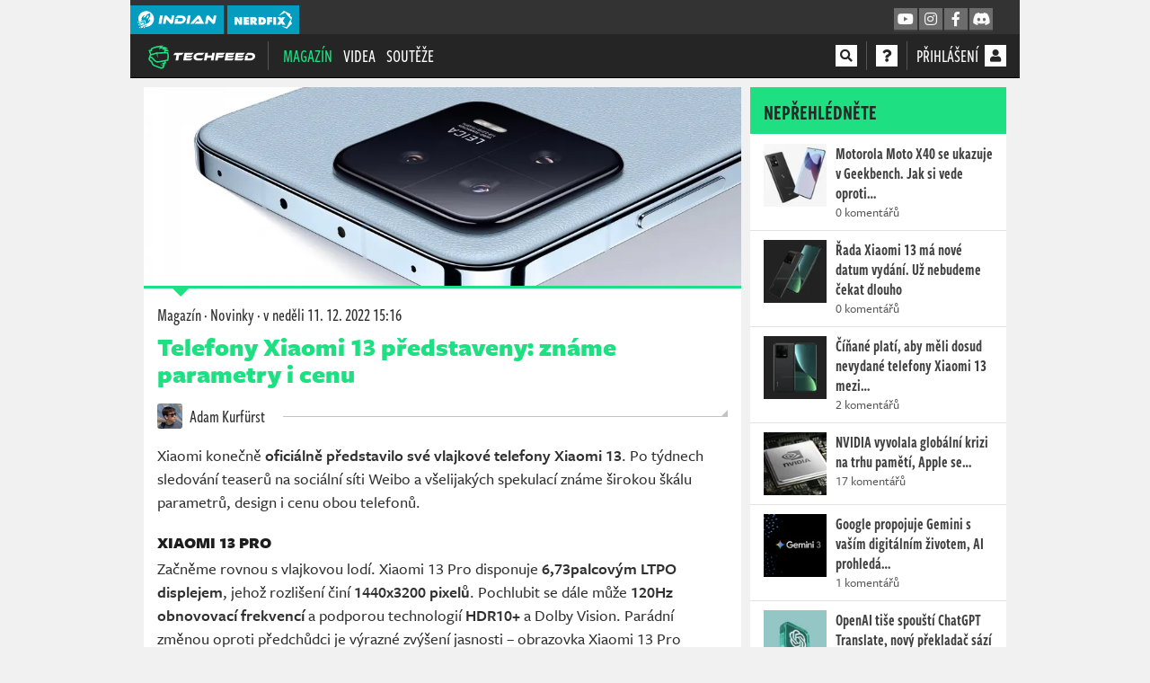

--- FILE ---
content_type: text/html; charset=utf-8
request_url: https://www.google.com/recaptcha/api2/aframe
body_size: 247
content:
<!DOCTYPE HTML><html><head><meta http-equiv="content-type" content="text/html; charset=UTF-8"></head><body><script nonce="h-HmLhLqj8Wtb0PU02s45g">/** Anti-fraud and anti-abuse applications only. See google.com/recaptcha */ try{var clients={'sodar':'https://pagead2.googlesyndication.com/pagead/sodar?'};window.addEventListener("message",function(a){try{if(a.source===window.parent){var b=JSON.parse(a.data);var c=clients[b['id']];if(c){var d=document.createElement('img');d.src=c+b['params']+'&rc='+(localStorage.getItem("rc::a")?sessionStorage.getItem("rc::b"):"");window.document.body.appendChild(d);sessionStorage.setItem("rc::e",parseInt(sessionStorage.getItem("rc::e")||0)+1);localStorage.setItem("rc::h",'1768684411207');}}}catch(b){}});window.parent.postMessage("_grecaptcha_ready", "*");}catch(b){}</script></body></html>

--- FILE ---
content_type: application/javascript; charset=utf-8
request_url: https://techfeed.cz/dist/chunk.0b5978cbe3668292756f.js
body_size: 3513
content:
"use strict";(self.webpackChunkindian_web=self.webpackChunkindian_web||[]).push([[5903],{75903:(t,e,r)=>{Object.defineProperty(e,"__esModule",{value:!0}),e.Vuelidate=k,e.validationMixin=e.default=void 0,Object.defineProperty(e,"withParams",{enumerable:!0,get:function(){return o.withParams}});var n=r(81375),o=r(37022);function i(t){return function(t){if(Array.isArray(t))return u(t)}(t)||function(t){if("undefined"!=typeof Symbol&&null!=t[Symbol.iterator]||null!=t["@@iterator"])return Array.from(t)}(t)||function(t,e){if(!t)return;if("string"==typeof t)return u(t,e);var r=Object.prototype.toString.call(t).slice(8,-1);"Object"===r&&t.constructor&&(r=t.constructor.name);if("Map"===r||"Set"===r)return Array.from(t);if("Arguments"===r||/^(?:Ui|I)nt(?:8|16|32)(?:Clamped)?Array$/.test(r))return u(t,e)}(t)||function(){throw new TypeError("Invalid attempt to spread non-iterable instance.\nIn order to be iterable, non-array objects must have a [Symbol.iterator]() method.")}()}function u(t,e){(null==e||e>t.length)&&(e=t.length);for(var r=0,n=new Array(e);r<e;r++)n[r]=t[r];return n}function a(t,e){var r=Object.keys(t);if(Object.getOwnPropertySymbols){var n=Object.getOwnPropertySymbols(t);e&&(n=n.filter((function(e){return Object.getOwnPropertyDescriptor(t,e).enumerable}))),r.push.apply(r,n)}return r}function l(t){for(var e=1;e<arguments.length;e++){var r=null!=arguments[e]?arguments[e]:{};e%2?a(Object(r),!0).forEach((function(e){s(t,e,r[e])})):Object.getOwnPropertyDescriptors?Object.defineProperties(t,Object.getOwnPropertyDescriptors(r)):a(Object(r)).forEach((function(e){Object.defineProperty(t,e,Object.getOwnPropertyDescriptor(r,e))}))}return t}function s(t,e,r){return e in t?Object.defineProperty(t,e,{value:r,enumerable:!0,configurable:!0,writable:!0}):t[e]=r,t}function c(t){return c="function"==typeof Symbol&&"symbol"==typeof Symbol.iterator?function(t){return typeof t}:function(t){return t&&"function"==typeof Symbol&&t.constructor===Symbol&&t!==Symbol.prototype?"symbol":typeof t},c(t)}var f=function(){return null},d=function(t,e,r){return t.reduce((function(t,n){return t[r?r(n):n]=e(n),t}),{})};function h(t){return"function"==typeof t}function y(t){return null!==t&&("object"===c(t)||h(t))}var p=function(t,e,r,n){if("function"==typeof r)return r.call(t,e,n);r=Array.isArray(r)?r:r.split(".");for(var o=0;o<r.length;o++){if(!e||"object"!==c(e))return n;e=e[r[o]]}return void 0===e?n:e},v="__isVuelidateAsyncVm";var b={$invalid:function(){var t=this,e=this.proxy;return this.nestedKeys.some((function(e){return t.refProxy(e).$invalid}))||this.ruleKeys.some((function(t){return!e[t]}))},$dirty:function(){var t=this;return!!this.dirty||0!==this.nestedKeys.length&&this.nestedKeys.every((function(e){return t.refProxy(e).$dirty}))},$anyDirty:function(){var t=this;return!!this.dirty||0!==this.nestedKeys.length&&this.nestedKeys.some((function(e){return t.refProxy(e).$anyDirty}))},$error:function(){return this.$dirty&&!this.$pending&&this.$invalid},$anyError:function(){var t=this;return!!this.$error||this.nestedKeys.some((function(e){return t.refProxy(e).$anyError}))},$pending:function(){var t=this;return this.ruleKeys.some((function(e){return t.getRef(e).$pending}))||this.nestedKeys.some((function(e){return t.refProxy(e).$pending}))},$params:function(){var t=this,e=this.validations;return l(l({},d(this.nestedKeys,(function(t){return e[t]&&e[t].$params||null}))),d(this.ruleKeys,(function(e){return t.getRef(e).$params})))}};function m(t){this.dirty=t;var e=this.proxy,r=t?"$touch":"$reset";this.nestedKeys.forEach((function(t){e[t][r]()}))}var g={$touch:function(){m.call(this,!0)},$reset:function(){m.call(this,!1)},$flattenParams:function(){var t=this.proxy,e=[];for(var r in this.$params)if(this.isNested(r)){for(var n=t[r].$flattenParams(),o=0;o<n.length;o++)n[o].path.unshift(r);e=e.concat(n)}else e.push({path:[],name:r,params:this.$params[r]});return e}},M=Object.keys(b),P=Object.keys(g),$=null,O=function(t){if($)return $;var e=t.extend({computed:{refs:function(){var t=this._vval;this._vval=this.children,(0,n.patchChildren)(t,this._vval);var e={};return this._vval.forEach((function(t){e[t.key]=t.vm})),e}},beforeCreate:function(){this._vval=null},beforeDestroy:function(){this._vval&&((0,n.patchChildren)(this._vval),this._vval=null)},methods:{getModel:function(){return this.lazyModel?this.lazyModel(this.prop):this.model},getModelKey:function(t){var e=this.getModel();if(e)return e[t]},hasIter:function(){return!1}}}),r=e.extend({data:function(){return{rule:null,lazyModel:null,model:null,lazyParentModel:null,rootModel:null}},methods:{runRule:function(e){var r=this.getModel();(0,o.pushParams)();var n,i=this.rule.call(this.rootModel,r,e),u=y(n=i)&&h(n.then)?function(t,e){var r=new t({data:{p:!0,v:!1}});return e.then((function(t){r.p=!1,r.v=t}),(function(t){throw r.p=!1,r.v=!1,t})),r[v]=!0,r}(t,i):i,a=(0,o.popParams)();return{output:u,params:a&&a.$sub?a.$sub.length>1?a:a.$sub[0]:null}}},computed:{run:function(){var t=this,e=this.lazyParentModel();if(Array.isArray(e)&&e.__ob__){var r=e.__ob__.dep;r.depend();var n=r.constructor.target;if(!this._indirectWatcher){var o=n.constructor;this._indirectWatcher=new o(this,(function(){return t.runRule(e)}),null,{lazy:!0})}var i=this.getModel();if(!this._indirectWatcher.dirty&&this._lastModel===i)return this._indirectWatcher.depend(),n.value;this._lastModel=i,this._indirectWatcher.evaluate(),this._indirectWatcher.depend()}else this._indirectWatcher&&(this._indirectWatcher.teardown(),this._indirectWatcher=null);return this._indirectWatcher?this._indirectWatcher.value:this.runRule(e)},$params:function(){return this.run.params},proxy:function(){var t=this.run.output;return t[v]?!!t.v:!!t},$pending:function(){var t=this.run.output;return!!t[v]&&t.p}},destroyed:function(){this._indirectWatcher&&(this._indirectWatcher.teardown(),this._indirectWatcher=null)}}),u=e.extend({data:function(){return{dirty:!1,validations:null,lazyModel:null,model:null,prop:null,lazyParentModel:null,rootModel:null}},methods:l(l({},g),{},{refProxy:function(t){return this.getRef(t).proxy},getRef:function(t){return this.refs[t]},isNested:function(t){return"function"!=typeof this.validations[t]}}),computed:l(l({},b),{},{nestedKeys:function(){return this.keys.filter(this.isNested)},ruleKeys:function(){var t=this;return this.keys.filter((function(e){return!t.isNested(e)}))},keys:function(){return Object.keys(this.validations).filter((function(t){return"$params"!==t}))},proxy:function(){var t=this,e=d(this.keys,(function(e){return{enumerable:!0,configurable:!0,get:function(){return t.refProxy(e)}}})),r=d(M,(function(e){return{enumerable:!0,configurable:!0,get:function(){return t[e]}}})),n=d(P,(function(e){return{enumerable:!1,configurable:!0,get:function(){return t[e]}}})),o=this.hasIter()?{$iter:{enumerable:!0,value:Object.defineProperties({},l({},e))}}:{};return Object.defineProperties({},l(l(l(l({},e),o),{},{$model:{enumerable:!0,get:function(){var e=t.lazyParentModel();return null!=e?e[t.prop]:null},set:function(e){var r=t.lazyParentModel();null!=r&&(r[t.prop]=e,t.$touch())}}},r),n))},children:function(){var t=this;return[].concat(i(this.nestedKeys.map((function(e){return c(t,e)}))),i(this.ruleKeys.map((function(e){return m(t,e)})))).filter(Boolean)}})}),a=u.extend({methods:{isNested:function(t){return void 0!==this.validations[t]()},getRef:function(t){var e=this;return{get proxy(){return e.validations[t]()||!1}}}}}),s=u.extend({computed:{keys:function(){var t=this.getModel();return y(t)?Object.keys(t):[]},tracker:function(){var t=this,e=this.validations.$trackBy;return e?function(r){return"".concat(p(t.rootModel,t.getModelKey(r),e))}:function(t){return"".concat(t)}},getModelLazy:function(){var t=this;return function(){return t.getModel()}},children:function(){var t=this,e=this.validations,r=this.getModel(),o=l({},e);delete o.$trackBy;var i={};return this.keys.map((function(e){var a=t.tracker(e);return i.hasOwnProperty(a)?null:(i[a]=!0,(0,n.h)(u,a,{validations:o,prop:e,lazyParentModel:t.getModelLazy,model:r[e],rootModel:t.rootModel}))})).filter(Boolean)}},methods:{isNested:function(){return!0},getRef:function(t){return this.refs[this.tracker(t)]},hasIter:function(){return!0}}}),c=function(t,e){if("$each"===e)return(0,n.h)(s,e,{validations:t.validations[e],lazyParentModel:t.lazyParentModel,prop:e,lazyModel:t.getModel,rootModel:t.rootModel});var r=t.validations[e];if(Array.isArray(r)){var o=t.rootModel,i=d(r,(function(t){return function(){return p(o,o.$v,t)}}),(function(t){return Array.isArray(t)?t.join("."):t}));return(0,n.h)(a,e,{validations:i,lazyParentModel:f,prop:e,lazyModel:f,rootModel:o})}return(0,n.h)(u,e,{validations:r,lazyParentModel:t.getModel,prop:e,lazyModel:t.getModelKey,rootModel:t.rootModel})},m=function(t,e){return(0,n.h)(r,e,{rule:t.validations[e],lazyParentModel:t.lazyParentModel,lazyModel:t.getModel,rootModel:t.rootModel})};return $={VBase:e,Validation:u}},_=null;var j=function(t,e){var r=function(t){if(_)return _;for(var e=t.constructor;e.super;)e=e.super;return _=e,e}(t),o=O(r),i=o.Validation;return new(0,o.VBase)({computed:{children:function(){var r="function"==typeof e?e.call(t):e;return[(0,n.h)(i,"$v",{validations:r,lazyParentModel:f,prop:"$v",model:t,rootModel:t})]}}})},w={data:function(){var t=this.$options.validations;return t&&(this._vuelidate=j(this,t)),{}},beforeCreate:function(){var t=this.$options;t.validations&&(t.computed||(t.computed={}),t.computed.$v||(t.computed.$v=function(){return this._vuelidate?this._vuelidate.refs.$v.proxy:null}))},beforeDestroy:function(){this._vuelidate&&(this._vuelidate.$destroy(),this._vuelidate=null)}};function k(t){t.mixin(w)}e.validationMixin=w;var z=k;e.default=z},37022:(t,e)=>{function r(t,e){var r=Object.keys(t);if(Object.getOwnPropertySymbols){var n=Object.getOwnPropertySymbols(t);e&&(n=n.filter((function(e){return Object.getOwnPropertyDescriptor(t,e).enumerable}))),r.push.apply(r,n)}return r}function n(t){for(var e=1;e<arguments.length;e++){var n=null!=arguments[e]?arguments[e]:{};e%2?r(Object(n),!0).forEach((function(e){o(t,e,n[e])})):Object.getOwnPropertyDescriptors?Object.defineProperties(t,Object.getOwnPropertyDescriptors(n)):r(Object(n)).forEach((function(e){Object.defineProperty(t,e,Object.getOwnPropertyDescriptor(n,e))}))}return t}function o(t,e,r){return e in t?Object.defineProperty(t,e,{value:r,enumerable:!0,configurable:!0,writable:!0}):t[e]=r,t}function i(t){return i="function"==typeof Symbol&&"symbol"==typeof Symbol.iterator?function(t){return typeof t}:function(t){return t&&"function"==typeof Symbol&&t.constructor===Symbol&&t!==Symbol.prototype?"symbol":typeof t},i(t)}Object.defineProperty(e,"__esModule",{value:!0}),e._setTarget=void 0,e.popParams=s,e.pushParams=l,e.target=void 0,e.withParams=function(t,e){if("object"===i(t)&&void 0!==e)return r=t,n=e,f((function(t){return function(){t(r);for(var e=arguments.length,o=new Array(e),i=0;i<e;i++)o[i]=arguments[i];return n.apply(this,o)}}));var r,n;return f(t)};var u=[],a=null;e.target=a;function l(){null!==a&&u.push(a),e.target=a={}}function s(){var t=a,r=e.target=a=u.pop()||null;return r&&(Array.isArray(r.$sub)||(r.$sub=[]),r.$sub.push(t)),t}function c(t){if("object"!==i(t)||Array.isArray(t))throw new Error("params must be an object");e.target=a=n(n({},a),t)}function f(t){var e=t(c);return function(){l();try{for(var t=arguments.length,r=new Array(t),n=0;n<t;n++)r[n]=arguments[n];return e.apply(this,r)}finally{s()}}}e._setTarget=function(t){e.target=a=t}},81375:(t,e)=>{function r(t){return null==t}function n(t){return null!=t}function o(t,e){return e.tag===t.tag&&e.key===t.key}function i(t){var e=t.tag;t.vm=new e({data:t.args})}function u(t,e,r){var o,i,u={};for(o=e;o<=r;++o)n(i=t[o].key)&&(u[i]=o);return u}function a(t,e,r){for(;e<=r;++e)i(t[e])}function l(t,e,r){for(;e<=r;++e){var o=t[e];n(o)&&(o.vm.$destroy(),o.vm=null)}}function s(t,e){t!==e&&(e.vm=t.vm,function(t){for(var e=Object.keys(t.args),r=0;r<e.length;r++)e.forEach((function(e){t.vm[e]=t.args[e]}))}(e))}Object.defineProperty(e,"__esModule",{value:!0}),e.h=function(t,e,r){return{tag:t,key:e,args:r}},e.patchChildren=function(t,e){n(t)&&n(e)?t!==e&&function(t,e){var c,f,d,h=0,y=0,p=t.length-1,v=t[0],b=t[p],m=e.length-1,g=e[0],M=e[m];for(;h<=p&&y<=m;)r(v)?v=t[++h]:r(b)?b=t[--p]:o(v,g)?(s(v,g),v=t[++h],g=e[++y]):o(b,M)?(s(b,M),b=t[--p],M=e[--m]):o(v,M)?(s(v,M),v=t[++h],M=e[--m]):o(b,g)?(s(b,g),b=t[--p],g=e[++y]):(r(c)&&(c=u(t,h,p)),r(f=n(g.key)?c[g.key]:null)?(i(g),g=e[++y]):o(d=t[f],g)?(s(d,g),t[f]=void 0,g=e[++y]):(i(g),g=e[++y]));h>p?a(e,y,m):y>m&&l(t,h,p)}(t,e):n(e)?a(e,0,e.length-1):n(t)&&l(t,0,t.length-1)}}}]);